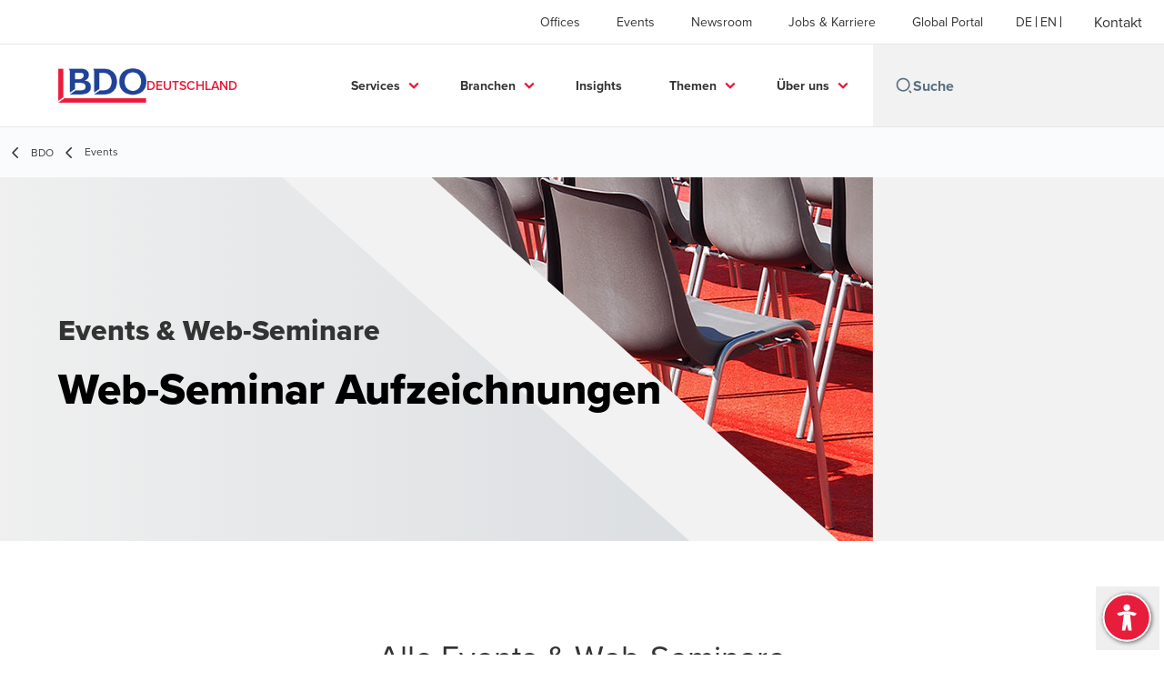

--- FILE ---
content_type: text/html; charset=utf-8
request_url: https://www.bdo.de/de-de/events
body_size: 69126
content:
<!DOCTYPE html>
<html lang="de-DE" dir="ltr" class="scroll-smooth">
<head>
    <meta charset="utf-8" />
    <meta name="viewport" content="width=device-width, initial-scale=1.0" />
    
    <meta name="keywords" content="" />
    <meta name="description" content="Übersicht Events &amp; Web-Seminare der BDO AG Wirtschaftsprüfungsgesellschaft in Deutschland" />
    <link rel="apple-touch-icon" sizes="180x180" href="/apple-touch-icon.png">
<link rel="icon" type="image/png" sizes="32x32" href="/favicon-32x32.png">
<link rel="icon" type="image/png" sizes="16x16" href="/favicon-16x16.png">
<link rel="icon" type="image/png" sizes="48x48" href="/favicon-48x48.png">
<link rel="icon" type="image/svg+xml" href="/favicon.svg" />
<link rel="shortcut icon" href="/favicon.ico" />
<link rel="manifest" href="/site.webmanifest">
<link rel="mask-icon" href="/safari-pinned-tab.svg" color="#5bbad5">
<meta name="msapplication-TileColor" content="#da532c">
<meta name="theme-color" content="#ffffff">
    <title>Events &amp; Web-Seminare bei BDO Deutschland - BDO</title>

    
<script data-cookieconsent="ignore">
    window.dataLayer = window.dataLayer || [];
    function gtag() {
        dataLayer.push(arguments);
    }
    gtag("consent", "default", {
        ad_personalization: "denied",
        ad_storage: "denied",
        ad_user_data: "denied",
        analytics_storage: "denied",
        functionality_storage: "denied",
        personalization_storage: "denied",
        security_storage: "granted",
        wait_for_update: 500,
    });
    gtag("set", "ads_data_redaction", true);
    gtag("set", "url_passthrough", true);
</script>

<!-- Google Tag Manager -->
    <script data-cookieconsent="ignore">
    (function(w,d,s,l,i){w[l]=w[l]||[];w[l].push({'gtm.start':
    new Date().getTime(),event:'gtm.js'});var f=d.getElementsByTagName(s)[0],
    j=d.createElement(s),dl=l!='dataLayer'?'&l='+l:'';j.async=true;j.src=
    'https://www.googletagmanager.com/gtm.js?id='+i+dl;f.parentNode.insertBefore(j,f);
    })(window,document,'script','dataLayer','GTM-KSGSXJ3');</script>
<!-- End Google Tag Manager -->

<script id="Cookiebot" src="https://consent.cookiebot.com/uc.js" data-cbid="64772b71-0181-40fc-b6bb-b77f5c344d52" data-blockingmode="auto" type="text/javascript"></script>
    
    <script data-cookieconsent="ignore">
        function injectWhenCookiebotAcceptedScripts() {
            var rawHtml = null;
            var container = document.getElementById("scriptsAfterCookiebotAccepted");
            container.innerHTML = rawHtml;

            var scripts = container.getElementsByTagName("script");
            for (var i = 0; i < scripts.length; i++)
            {
                eval(scripts[i].innerText);
            }   
        }
    </script>

    
<script id="googleServices" type="text/javascript" data-cookieconsent="ignore">

            function initializeGoogleTags() {
                window.dataLayer = window.dataLayer || [];

                function gtag() {
                    dataLayer.push(arguments);
                }

                gtag("consent", "default", {
                    ad_personalization: "denied",
                    ad_storage: "denied",
                    ad_user_data: "denied",
                    analytics_storage: "denied",
                    functionality_storage: "denied",
                    personalization_storage: "denied",
                    security_storage: "granted",
                    wait_for_update: 500,
                });

                gtag('js', new Date());


                     gtag('config', 'G-S8M9KW26GP', { 'anonymize_ip': true, 'forceSSL': true });

                let script = document.createElement('script');
                script.src = 'https://www.googletagmanager.com/gtag/js?id=G-S8M9KW26GP';
                script.setAttribute("data-cookieconsent", "ignore");
                script.setAttribute("async", "");
                let ga = document.getElementById("googleServices");
                ga.before(script);
            }
        

            (function(w,d,s,l,i){w[l]=w[l]||[];w[l].push({'gtm.start':
            new Date().getTime(),event:'gtm.js'});var f=d.getElementsByTagName(s)[0],
            j=d.createElement(s),dl=l!='dataLayer'?'&l='+l:'';j.async=true;j.src=
            'https://www.googletagmanager.com/gtm.js?id='+i+dl;f.parentNode.insertBefore(j,f);
            })(window,document,'script','dataLayer', 'G-17XDNBYFN5');
        
         function CookiebotCallback_OnAccept() {

                    if (Cookiebot.consent.statistics && Cookiebot.consent.marketing) {
                        initializeGoogleTags();
                    }
                             injectWhenCookiebotAcceptedScripts();
         }
</script>
    
    <link rel="canonical" href="https://www.bdo.de/de-de/events" />

    
        <link rel="alternate" hreflang="en" href="https://www.bdo.de/en-gb/events-en" />
        <link rel="alternate" hreflang="de" href="https://www.bdo.de/de-de/events" />

    
    <meta property="og:title" content="Events &amp; Web-Seminare bei BDO Deutschland">
    <meta property="og:description" content="Events &amp; Web-Seminare der BDO AG Wirtschaftsprüfungsgesellschaft Deutschland im Überblick">
    <meta property="og:url" content="https://www.bdo.de/de-de/events">

<meta property="og:type" content="website">
    

    
<script src="/_content/Kentico.Content.Web.Rcl/Scripts/jquery-3.5.1.js"></script>

<!-- TB2506 added ABF -->
<link rel="stylesheet" href="https://aktion-barrierefrei.org/service/fixstern.css">

<!-- TB230822 adding missing styles from GWT > 7.0.x -->
<style>
  .button {
  font-weight: 700!important;
  border: none!important;
  color: #fff!important;
  display: inline-block!important;
  line-height: .85em!important;
  height: 36px!important;
  padding: 13px 25px!important;
  text-transform: uppercase!important;
  vertical-align: middle!important;
}
  .button.primary {
  background: #e81a3b!important;
  color: #fff!important;
     text-decoration: none!important;
   }
  .button.primary:hover {
  background: #ab0f28!important;
}
  
	#CybotCookiebotDialogBodyLevelButtonLevelOptinAllowallSelection {
		background-color: #515151 !important;
		border: 1px solid #cccccc !important;
	}
    #CybotCookiebotDialogBodyLevelButtonLevelOptinDeclineAll {
       border: 1px solid #cccccc !important;
    }
    #CookieDeclarationChangeConsentChange, #CookieDeclarationChangeConsentWithdraw {
        display: inline-block;
        height: auto;
        margin-top: 20px;
        margin-bottom: 10px;
        vertical-align: middle;
        text-align: center;
        line-height: 1em;
        background: #ed1a3b;
        color: #fff;
        font-weight: 700;
        border: none;
        padding: 13px 25px;
        text-transform: uppercase;
     }
  
  div.footer__subscribe-title {
    visibility: hidden;
    display:none;
    }
  .bio-summary__title {
    display:none;
    }
  li.contacts__list-item > a[href*="tel:"], li.contacts__list-item > a[href*="/vcard"] {
    display:none;
  }
  
  body {
    overflow-x: hidden;
    }

/*TB250703 accordion for mobile view only*/
#accordion-customexp, #accordion-customexp-2, #accordion-customexp-3, #accordion-customexp-4, #accordion-customexp-5, #accordion-customexp-6, #proc-mobile 
{ 
  display:none; 
}
  
@media screen and (max-width: 975px) {
  #accordion-customexp, #accordion-customexp-2, #accordion-customexp-3, #accordion-customexp-4, #accordion-customexp-5, #accordion-customexp-6, #proc-mobile 
  { 
    display:block;
  }
  #proc-desktop, #ceros-desktop 
  {
    display:none;
  }
}
</style>

<meta name="google-site-verification" content="DFORG-pXmFxESndA3TtzKnqeF_Hqhf3SY2fwn34Bahs" />



    <!-- Preconnect -->
<link rel="preconnect" href="https://fonts.googleapis.com" crossorigin="anonymous">
<link rel="preconnect" href="https://use.typekit.net" crossorigin="anonymous">

<!-- Preload Fonts -->
<link rel="preload" href="https://fonts.googleapis.com/css2?family=Material+Symbols+Outlined:opsz,wght,FILL,GRAD@48,400,0,0" as="style" />
<link rel="preload" href="https://fonts.googleapis.com/icon?family=Material+Icons" as="style">
<link rel="preload" href="https://use.typekit.net/yxr5raf.css" as="style">

<!-- Preload Master CSS -->
<link rel="preload" href="/dist/master.css?v=smS2c4gXbIMpVBdvU3ygIPIG8QV_vunk5ofuMsOHQGY" as="style" type="text/css">

<!-- Apply Stylesheets -->
<link rel="stylesheet" href="https://fonts.googleapis.com/css2?family=Material+Symbols+Outlined:opsz,wght,FILL,GRAD@48,400,0,0" />
<link rel="stylesheet" href="https://fonts.googleapis.com/icon?family=Material+Icons" />
<link rel="stylesheet" href="https://use.typekit.net/yxr5raf.css">
<link rel="stylesheet" href="/dist/master.css?v=smS2c4gXbIMpVBdvU3ygIPIG8QV_vunk5ofuMsOHQGY" type="text/css" />

    
    <link href="/_content/Kentico.Content.Web.Rcl/Content/Bundles/Public/systemPageComponents.min.css" rel="stylesheet" />
<link href="/PageBuilder/Public/Sections/section-column.css" rel="stylesheet" />


<script type="text/javascript">!function(T,l,y){var S=T.location,k="script",D="instrumentationKey",C="ingestionendpoint",I="disableExceptionTracking",E="ai.device.",b="toLowerCase",w="crossOrigin",N="POST",e="appInsightsSDK",t=y.name||"appInsights";(y.name||T[e])&&(T[e]=t);var n=T[t]||function(d){var g=!1,f=!1,m={initialize:!0,queue:[],sv:"5",version:2,config:d};function v(e,t){var n={},a="Browser";return n[E+"id"]=a[b](),n[E+"type"]=a,n["ai.operation.name"]=S&&S.pathname||"_unknown_",n["ai.internal.sdkVersion"]="javascript:snippet_"+(m.sv||m.version),{time:function(){var e=new Date;function t(e){var t=""+e;return 1===t.length&&(t="0"+t),t}return e.getUTCFullYear()+"-"+t(1+e.getUTCMonth())+"-"+t(e.getUTCDate())+"T"+t(e.getUTCHours())+":"+t(e.getUTCMinutes())+":"+t(e.getUTCSeconds())+"."+((e.getUTCMilliseconds()/1e3).toFixed(3)+"").slice(2,5)+"Z"}(),iKey:e,name:"Microsoft.ApplicationInsights."+e.replace(/-/g,"")+"."+t,sampleRate:100,tags:n,data:{baseData:{ver:2}}}}var h=d.url||y.src;if(h){function a(e){var t,n,a,i,r,o,s,c,u,p,l;g=!0,m.queue=[],f||(f=!0,t=h,s=function(){var e={},t=d.connectionString;if(t)for(var n=t.split(";"),a=0;a<n.length;a++){var i=n[a].split("=");2===i.length&&(e[i[0][b]()]=i[1])}if(!e[C]){var r=e.endpointsuffix,o=r?e.location:null;e[C]="https://"+(o?o+".":"")+"dc."+(r||"services.visualstudio.com")}return e}(),c=s[D]||d[D]||"",u=s[C],p=u?u+"/v2/track":d.endpointUrl,(l=[]).push((n="SDK LOAD Failure: Failed to load Application Insights SDK script (See stack for details)",a=t,i=p,(o=(r=v(c,"Exception")).data).baseType="ExceptionData",o.baseData.exceptions=[{typeName:"SDKLoadFailed",message:n.replace(/\./g,"-"),hasFullStack:!1,stack:n+"\nSnippet failed to load ["+a+"] -- Telemetry is disabled\nHelp Link: https://go.microsoft.com/fwlink/?linkid=2128109\nHost: "+(S&&S.pathname||"_unknown_")+"\nEndpoint: "+i,parsedStack:[]}],r)),l.push(function(e,t,n,a){var i=v(c,"Message"),r=i.data;r.baseType="MessageData";var o=r.baseData;return o.message='AI (Internal): 99 message:"'+("SDK LOAD Failure: Failed to load Application Insights SDK script (See stack for details) ("+n+")").replace(/\"/g,"")+'"',o.properties={endpoint:a},i}(0,0,t,p)),function(e,t){if(JSON){var n=T.fetch;if(n&&!y.useXhr)n(t,{method:N,body:JSON.stringify(e),mode:"cors"});else if(XMLHttpRequest){var a=new XMLHttpRequest;a.open(N,t),a.setRequestHeader("Content-type","application/json"),a.send(JSON.stringify(e))}}}(l,p))}function i(e,t){f||setTimeout(function(){!t&&m.core||a()},500)}var e=function(){var n=l.createElement(k);n.src=h;var e=y[w];return!e&&""!==e||"undefined"==n[w]||(n[w]=e),n.onload=i,n.onerror=a,n.onreadystatechange=function(e,t){"loaded"!==n.readyState&&"complete"!==n.readyState||i(0,t)},n}();y.ld<0?l.getElementsByTagName("head")[0].appendChild(e):setTimeout(function(){l.getElementsByTagName(k)[0].parentNode.appendChild(e)},y.ld||0)}try{m.cookie=l.cookie}catch(p){}function t(e){for(;e.length;)!function(t){m[t]=function(){var e=arguments;g||m.queue.push(function(){m[t].apply(m,e)})}}(e.pop())}var n="track",r="TrackPage",o="TrackEvent";t([n+"Event",n+"PageView",n+"Exception",n+"Trace",n+"DependencyData",n+"Metric",n+"PageViewPerformance","start"+r,"stop"+r,"start"+o,"stop"+o,"addTelemetryInitializer","setAuthenticatedUserContext","clearAuthenticatedUserContext","flush"]),m.SeverityLevel={Verbose:0,Information:1,Warning:2,Error:3,Critical:4};var s=(d.extensionConfig||{}).ApplicationInsightsAnalytics||{};if(!0!==d[I]&&!0!==s[I]){var c="onerror";t(["_"+c]);var u=T[c];T[c]=function(e,t,n,a,i){var r=u&&u(e,t,n,a,i);return!0!==r&&m["_"+c]({message:e,url:t,lineNumber:n,columnNumber:a,error:i}),r},d.autoExceptionInstrumented=!0}return m}(y.cfg);function a(){y.onInit&&y.onInit(n)}(T[t]=n).queue&&0===n.queue.length?(n.queue.push(a),n.trackPageView({})):a()}(window,document,{
src: "https://js.monitor.azure.com/scripts/b/ai.2.min.js", // The SDK URL Source
crossOrigin: "anonymous", 
cfg: { // Application Insights Configuration
    connectionString: 'InstrumentationKey=7e4d3ed1-4059-404e-bc13-1df6b795f445;IngestionEndpoint=https://westeurope-5.in.applicationinsights.azure.com/;LiveEndpoint=https://westeurope.livediagnostics.monitor.azure.com/'
}});</script></head>
<body data-lang="de-DE">
    <div id="scriptsAfterCookiebotAccepted"></div>
    

    
<div id="react_0HNIV27STT76H"><div data-reactroot=""><div class="header" id="header" data-ktc-search-exclude="true" style="position:relative"><div class="header__main-menu"><ul class="header__main-menu-list"><li class="header__main-menu-item"><a class="header__main-menu-link" href="/de-de/offices">Offices</a></li><li class="header__main-menu-item"><a class="header__main-menu-link" href="/de-de/events">Events</a></li><li class="header__main-menu-item"><a class="header__main-menu-link" href="/de-de/newsroom">Newsroom</a></li><li class="header__main-menu-item"><a class="header__main-menu-link" href="/de-de/jobs-karriere">Jobs &amp; Karriere</a></li><li class="header__main-menu-item"><a class="header__main-menu-link" href="/de-de/kunden-portal">Global Portal</a></li></ul><ul class="header__cultures-list"><li class="header__cultures-item"><a class="header__languages-link" href="/de-de/events" aria-label="German"><span class="hidden lg:flex">de</span><span class="flex normal-case lg:hidden">German</span></a></li><li class="header__cultures-item"><a class="header__languages-link" href="/en-gb/events-en" aria-label="English"><span class="hidden lg:flex">en</span><span class="flex normal-case lg:hidden">English</span></a></li></ul><a role="button" class="btn px-6 py-3 text-base" href="/de-de/kontakt" target="_self" title=""><span class="btn-text"><span class="">Kontakt</span></span></a></div><nav class="header__mega-menu"><a href="/de-de/home-de" class="header__logo"><img src="https://cdn.bdo.global/images/bdo_logo/1.0.0/bdo_logo_color.png" class="header__logo-img" alt="logo"/><div class="header__logo-text"> Deutschland</div></a><div class="header__mega-menu-wrapper"><div class="header__mobile-menu-header"><svg stroke="currentColor" fill="currentColor" stroke-width="0" viewBox="0 0 24 24" class="header__mobile-menu-header-icon" height="1em" width="1em" xmlns="http://www.w3.org/2000/svg"><path d="M11 2C15.968 2 20 6.032 20 11C20 15.968 15.968 20 11 20C6.032 20 2 15.968 2 11C2 6.032 6.032 2 11 2ZM11 18C14.8675 18 18 14.8675 18 11C18 7.1325 14.8675 4 11 4C7.1325 4 4 7.1325 4 11C4 14.8675 7.1325 18 11 18ZM19.4853 18.0711L22.3137 20.8995L20.8995 22.3137L18.0711 19.4853L19.4853 18.0711Z"></path></svg><svg stroke="currentColor" fill="none" stroke-width="0" viewBox="0 0 15 15" class="header__mobile-menu-header-icon" height="1em" width="1em" xmlns="http://www.w3.org/2000/svg"><path fill-rule="evenodd" clip-rule="evenodd" d="M1.5 3C1.22386 3 1 3.22386 1 3.5C1 3.77614 1.22386 4 1.5 4H13.5C13.7761 4 14 3.77614 14 3.5C14 3.22386 13.7761 3 13.5 3H1.5ZM1 7.5C1 7.22386 1.22386 7 1.5 7H13.5C13.7761 7 14 7.22386 14 7.5C14 7.77614 13.7761 8 13.5 8H1.5C1.22386 8 1 7.77614 1 7.5ZM1 11.5C1 11.2239 1.22386 11 1.5 11H13.5C13.7761 11 14 11.2239 14 11.5C14 11.7761 13.7761 12 13.5 12H1.5C1.22386 12 1 11.7761 1 11.5Z" fill="currentColor"></path></svg></div><div class="header__mega-menu-desktop"><ul class="header__mega-menu-list"></ul><div class="header__search relative"><div class="pl-2"><a class="pointer-events-none" href="/" aria-label="Search icon"><svg stroke="currentColor" fill="currentColor" stroke-width="0" viewBox="0 0 24 24" class="header__search-icon" height="1em" width="1em" xmlns="http://www.w3.org/2000/svg"><path d="M11 2C15.968 2 20 6.032 20 11C20 15.968 15.968 20 11 20C6.032 20 2 15.968 2 11C2 6.032 6.032 2 11 2ZM11 18C14.8675 18 18 14.8675 18 11C18 7.1325 14.8675 4 11 4C7.1325 4 4 7.1325 4 11C4 14.8675 7.1325 18 11 18ZM19.4853 18.0711L22.3137 20.8995L20.8995 22.3137L18.0711 19.4853L19.4853 18.0711Z"></path></svg></a></div><input type="text" name="Suche" title="Suche" placeholder="Suche" class="header__search-input" value="" autoComplete="off"/></div></div></div></nav></div></div></div>
    
<div id="react_0HNIV27STT76I"><div class="breadcrumbs" data-reactroot=""><ul class="breadcrumbs__list"><li class="breadcrumbs__list-item"><div class="px-2"><svg stroke="currentColor" fill="none" stroke-width="2" viewBox="0 0 24 24" aria-hidden="true" class="breadcrumbs__item-icon" height="18" width="18" xmlns="http://www.w3.org/2000/svg"><path stroke-linecap="round" stroke-linejoin="round" d="M15 19l-7-7 7-7"></path></svg></div><div class="pt-[1px]"><a href="/de-de/home-de" target="" title="" class="animated-link inline text-lighter-black hover:text-lighter-black"><span class="hover-underline">BDO</span></a></div></li><li class="breadcrumbs__list-item"><div class="px-2 hidden lg:flex"><svg stroke="currentColor" fill="none" stroke-width="2" viewBox="0 0 24 24" aria-hidden="true" class="breadcrumbs__item-icon" height="18" width="18" xmlns="http://www.w3.org/2000/svg"><path stroke-linecap="round" stroke-linejoin="round" d="M15 19l-7-7 7-7"></path></svg></div><div class="breadcrumbs__last-list-item-container"><span class="breadcrumbs__last-list-item">Events</span></div></li></ul></div></div>
    


<div id="react_0HNIV27STT76F"><div class="relative" data-reactroot=""><header class="hero-widget hero-widget--hero hero-widget--partial"><div class="hero-widget__gradient-bg hero-widget__gradient-bg--partial"></div><div class="hero-widget__left-section"><div class="hero-widget__left-section-white-angle-bg"></div><h1 class="hero-widget__left-section-title">Events & Web-Seminare</h1><div class="hero-widget__left-section-button"><a role="button" class="btn whitespace-nowrap" href="/de-de/microsites/unsere-web-seminare/unsere-web-seminare" target="_self" title=""><span class="btn-text"><span class="">Web-Seminar Aufzeichnungen</span></span></a></div></div><div class="hero-widget__right-section hero-widget__right-section--partial"><img class="hero-widget__right-section-img hidden md:block" src="/getmedia/e0610f0d-7fbf-4c48-bdb0-5da0986483d1/events.jpg" fetchPriority="high" style="object-fit:cover;object-position:top right" alt="Events"/><img class="hero-widget__right-section-img md:hidden" src="/getattachment/d5b26f3a-6902-4b2e-adf2-368ee2d109a4/HeroBackgroundImage_Mobile.jpg?ext=.jpg" fetchPriority="high" style="object-fit:cover;object-position:top right" alt="Events"/></div></header></div></div>



<div id="react_0HNIV27STT76G"><section class="events-webinars events-grid" data-reactroot=""><div class="mb-10"><h1 class="events-grid__title invisible">Alle Events &amp; Web-Seminare</h1></div><div class="events-grid__wrapper"><div class="filter-container events-grid__filter-by"><span class="filter-container__label">Filter</span></div><div class="events-grid__cards"><div class="events-webinars-card-skeleton animate-pulse"><div class="events-webinars-card-skeleton__date animate-pulse"></div><div class="events-webinars-card-skeleton__details"><div class="events-webinars-card-skeleton__details-item w-6/12 animate-pulse"></div><div class="events-webinars-card-skeleton__details-item w-6/12 animate-pulse"></div><div class="events-webinars-card-skeleton__details-item mt-8 h-10 w-8/12 animate-pulse"></div><div class="events-webinars-card-skeleton__details-item h-28 animate-pulse"></div><div class="events-webinars-card-skeleton__details-item mt-10 h-6 w-6/12 animate-pulse"></div></div></div><div class="events-webinars-card-skeleton animate-pulse"><div class="events-webinars-card-skeleton__date animate-pulse"></div><div class="events-webinars-card-skeleton__details"><div class="events-webinars-card-skeleton__details-item w-6/12 animate-pulse"></div><div class="events-webinars-card-skeleton__details-item w-6/12 animate-pulse"></div><div class="events-webinars-card-skeleton__details-item mt-8 h-10 w-8/12 animate-pulse"></div><div class="events-webinars-card-skeleton__details-item h-28 animate-pulse"></div><div class="events-webinars-card-skeleton__details-item mt-10 h-6 w-6/12 animate-pulse"></div></div></div><div class="events-webinars-card-skeleton animate-pulse"><div class="events-webinars-card-skeleton__date animate-pulse"></div><div class="events-webinars-card-skeleton__details"><div class="events-webinars-card-skeleton__details-item w-6/12 animate-pulse"></div><div class="events-webinars-card-skeleton__details-item w-6/12 animate-pulse"></div><div class="events-webinars-card-skeleton__details-item mt-8 h-10 w-8/12 animate-pulse"></div><div class="events-webinars-card-skeleton__details-item h-28 animate-pulse"></div><div class="events-webinars-card-skeleton__details-item mt-10 h-6 w-6/12 animate-pulse"></div></div></div><div class="events-webinars-card-skeleton animate-pulse"><div class="events-webinars-card-skeleton__date animate-pulse"></div><div class="events-webinars-card-skeleton__details"><div class="events-webinars-card-skeleton__details-item w-6/12 animate-pulse"></div><div class="events-webinars-card-skeleton__details-item w-6/12 animate-pulse"></div><div class="events-webinars-card-skeleton__details-item mt-8 h-10 w-8/12 animate-pulse"></div><div class="events-webinars-card-skeleton__details-item h-28 animate-pulse"></div><div class="events-webinars-card-skeleton__details-item mt-10 h-6 w-6/12 animate-pulse"></div></div></div><div class="events-webinars-card-skeleton animate-pulse"><div class="events-webinars-card-skeleton__date animate-pulse"></div><div class="events-webinars-card-skeleton__details"><div class="events-webinars-card-skeleton__details-item w-6/12 animate-pulse"></div><div class="events-webinars-card-skeleton__details-item w-6/12 animate-pulse"></div><div class="events-webinars-card-skeleton__details-item mt-8 h-10 w-8/12 animate-pulse"></div><div class="events-webinars-card-skeleton__details-item h-28 animate-pulse"></div><div class="events-webinars-card-skeleton__details-item mt-10 h-6 w-6/12 animate-pulse"></div></div></div><div class="events-webinars-card-skeleton animate-pulse"><div class="events-webinars-card-skeleton__date animate-pulse"></div><div class="events-webinars-card-skeleton__details"><div class="events-webinars-card-skeleton__details-item w-6/12 animate-pulse"></div><div class="events-webinars-card-skeleton__details-item w-6/12 animate-pulse"></div><div class="events-webinars-card-skeleton__details-item mt-8 h-10 w-8/12 animate-pulse"></div><div class="events-webinars-card-skeleton__details-item h-28 animate-pulse"></div><div class="events-webinars-card-skeleton__details-item mt-10 h-6 w-6/12 animate-pulse"></div></div></div><div class="events-webinars-card-skeleton animate-pulse"><div class="events-webinars-card-skeleton__date animate-pulse"></div><div class="events-webinars-card-skeleton__details"><div class="events-webinars-card-skeleton__details-item w-6/12 animate-pulse"></div><div class="events-webinars-card-skeleton__details-item w-6/12 animate-pulse"></div><div class="events-webinars-card-skeleton__details-item mt-8 h-10 w-8/12 animate-pulse"></div><div class="events-webinars-card-skeleton__details-item h-28 animate-pulse"></div><div class="events-webinars-card-skeleton__details-item mt-10 h-6 w-6/12 animate-pulse"></div></div></div><div class="events-webinars-card-skeleton animate-pulse"><div class="events-webinars-card-skeleton__date animate-pulse"></div><div class="events-webinars-card-skeleton__details"><div class="events-webinars-card-skeleton__details-item w-6/12 animate-pulse"></div><div class="events-webinars-card-skeleton__details-item w-6/12 animate-pulse"></div><div class="events-webinars-card-skeleton__details-item mt-8 h-10 w-8/12 animate-pulse"></div><div class="events-webinars-card-skeleton__details-item h-28 animate-pulse"></div><div class="events-webinars-card-skeleton__details-item mt-10 h-6 w-6/12 animate-pulse"></div></div></div></div><div class="events-grid__advanced-search opacity-0"></div></div></section></div>



<script src="/_content/Kentico.Content.Web.Rcl/Scripts/jquery-3.5.1.js"></script>
<script src="/_content/Kentico.Content.Web.Rcl/Scripts/jquery.unobtrusive-ajax.js"></script>
<script type="text/javascript">
window.kentico = window.kentico || {};
window.kentico.builder = {}; 
window.kentico.builder.useJQuery = true;</script><script src="/_content/Kentico.Content.Web.Rcl/Content/Bundles/Public/systemFormComponents.min.js"></script>


    <div id="react_0HNIV27STT76J"></div>
    
<div id="react_0HNIV27STT76K" class="footer__wrapper"><footer class="footer" data-ktc-search-exclude="true" data-reactroot=""><div class="footer__container container"><div class="footer__left-container"><ul class="footer__menu"><li class="footer__menu-item"><div class=""><a href="/de-de/kontakt" target="" title="" class="animated-link inline text-white hover:text-white"><span class="hover-underline">Kontakt</span></a></div></li><li class="footer__menu-item"><div class=""><a href="/de-de/offices" target="" title="" class="animated-link inline text-white hover:text-white"><span class="hover-underline">Offices</span></a></div></li><li class="footer__menu-item"><div class=""><a href="/de-de/impressum" target="" title="" class="animated-link inline text-white hover:text-white"><span class="hover-underline">Impressum</span></a></div></li><li class="footer__menu-item"><div class=""><a href="/de-de/sitemap" target="" title="" class="animated-link inline text-white hover:text-white"><span class="hover-underline">Sitemap</span></a></div></li><li class="footer__menu-item"><div class=""><a href="/de-de/ueber-bdo/das-hinweisgebersystem-bei-bdo" target="_blank" title="Unser Hinweisgebersystem (Opens in a new window/tab)" class="animated-link inline text-white hover:text-white"><span class="hover-underline">Unser Hinweisgebersystem</span><span class="sr-only">Opens in a new window/tab</span></a></div><div class="footer__menu-icon"><svg stroke="currentColor" fill="currentColor" stroke-width="0" viewBox="0 0 24 24" height="1em" width="1em" xmlns="http://www.w3.org/2000/svg"><path fill="none" d="M0 0h24v24H0V0z"></path><path d="M19 19H5V5h7V3H5a2 2 0 00-2 2v14a2 2 0 002 2h14c1.1 0 2-.9 2-2v-7h-2v7zM14 3v2h3.59l-9.83 9.83 1.41 1.41L19 6.41V10h2V3h-7z"></path></svg></div></li><li class="footer__menu-item"><div class=""><a href="/de-de/cookie-setting" target="" title="" class="animated-link inline text-white hover:text-white"><span class="hover-underline">Cookie Setting</span></a></div></li><li class="footer__menu-item"><div class=""><a href="/de-de/datenschutzerklarung" target="" title="" class="animated-link inline text-white hover:text-white"><span class="hover-underline">Datenschutzerklärung</span></a></div></li><li class="footer__menu-item"><div class=""><a href="/de-de/rechtliche-hinweise" target="" title="" class="animated-link inline text-white hover:text-white"><span class="hover-underline">Rechtliche Hinweise</span></a></div></li><li class="footer__menu-item"><div class=""><a href="/de-de/auftragsbedingungen" target="" title="" class="animated-link inline text-white hover:text-white"><span class="hover-underline">Auftragsbedingungen</span></a></div></li><li class="footer__menu-item"><div class=""><a href="/de-de/bcrs" target="" title="" class="animated-link inline text-white hover:text-white"><span class="hover-underline">BCRS</span></a></div></li></ul></div><div class="footer__right-container"><div class="footer__social-icons"><ul class="footer__social-menu"><li class="footer__social-item"><a class="footer__social-link" href="https://www.linkedin.com/company/bdo-germany" target="_blank" title="LinkedIn (Opens in a new window/tab)" aria-label="LinkedIn"><svg width="48" height="48" viewBox="0 0 48 48" fill="none" xmlns="http://www.w3.org/2000/svg"><path fill-rule="evenodd" clip-rule="evenodd" d="M4 24C4 12.9543 12.9543 4 24 4C35.0457 4 44 12.9543 44 24C44 35.0457 35.0457 44 24 44C12.9543 44 4 35.0457 4 24Z" fill="#404040"></path><path fill-rule="evenodd" clip-rule="evenodd" d="M18.134 20.5649H13.6016V34.183H18.134V20.5649Z" fill="#E7E7E7"></path><path fill-rule="evenodd" clip-rule="evenodd" d="M18.432 16.3522C18.4026 15.017 17.4477 14 15.8972 14C14.3467 14 13.333 15.017 13.333 16.3522C13.333 17.6598 14.3167 18.7061 15.8384 18.7061H15.8673C17.4477 18.7061 18.432 17.6598 18.432 16.3522Z" fill="#E7E7E7"></path><path fill-rule="evenodd" clip-rule="evenodd" d="M34.4795 26.3748C34.4795 22.1919 32.2435 20.2451 29.2609 20.2451C26.8545 20.2451 25.7771 21.5669 25.1756 22.4941V20.5653H20.6426C20.7023 21.8431 20.6426 34.1833 20.6426 34.1833H25.1756V26.5779C25.1756 26.1709 25.205 25.7649 25.3248 25.4735C25.6524 24.6604 26.3982 23.8185 27.6504 23.8185C29.2912 23.8185 29.947 25.0673 29.947 26.8973V34.183H34.4793L34.4795 26.3748Z" fill="#E7E7E7"></path></svg><span class="sr-only">Opens in a new window/tab</span></a></li><li class="footer__social-item"><a class="footer__social-link" href="https://www.facebook.com/BDODeutschland.Karriere" target="_blank" title="Facebook (Opens in a new window/tab)" aria-label="Facebook"><svg width="48" height="48" viewBox="0 0 48 48" fill="none" xmlns="http://www.w3.org/2000/svg"><path fill-rule="evenodd" clip-rule="evenodd" d="M4 24C4 12.9543 12.9543 4 24 4C35.0457 4 44 12.9543 44 24C44 35.0457 35.0457 44 24 44C12.9543 44 4 35.0457 4 24Z" fill="#404040"></path><path fill-rule="evenodd" clip-rule="evenodd" d="M25.4183 35.0928V24.2118H28.4219L28.82 20.4621H25.4183L25.4234 18.5853C25.4234 17.6074 25.5163 17.0833 26.921 17.0833H28.7987V13.3333H25.7946C22.1863 13.3333 20.9162 15.1522 20.9162 18.2112V20.4625H18.667V24.2122H20.9162V35.0928H25.4183Z" fill="#E7E7E7"></path></svg><span class="sr-only">Opens in a new window/tab</span></a></li><li class="footer__social-item"><a class="footer__social-link" href="https://www.youtube.com/user/BDODeutschland" target="_blank" title="YouTube (Opens in a new window/tab)" aria-label="YouTube"><svg width="48" height="48" viewBox="0 0 48 48" fill="none" xmlns="http://www.w3.org/2000/svg"><path fill-rule="evenodd" clip-rule="evenodd" d="M4 24C4 12.9543 12.9543 4 24 4C35.0457 4 44 12.9543 44 24C44 35.0457 35.0457 44 24 44C12.9543 44 4 35.0457 4 24Z" fill="#404040"></path><path fill-rule="evenodd" clip-rule="evenodd" d="M35.1999 19.4514C35.1999 19.4514 34.9763 17.8839 34.2913 17.1936C33.422 16.2872 32.4477 16.2829 32.0013 16.2303C28.8027 16 24.0049 16 24.0049 16H23.9949C23.9949 16 19.197 16 15.9984 16.2303C15.5513 16.2829 14.5777 16.2872 13.7077 17.1936C13.0227 17.8839 12.7999 19.4514 12.7999 19.4514C12.7999 19.4514 12.5713 21.2926 12.5713 23.1331V24.8591C12.5713 26.7003 12.7999 28.5408 12.7999 28.5408C12.7999 28.5408 13.0227 30.1083 13.7077 30.7986C14.5777 31.705 15.7199 31.6765 16.2284 31.7711C18.057 31.946 23.9999 32 23.9999 32C23.9999 32 28.8027 31.9929 32.0013 31.7626C32.4477 31.7092 33.422 31.705 34.2913 30.7986C34.9763 30.1083 35.1999 28.5408 35.1999 28.5408C35.1999 28.5408 35.4284 26.7003 35.4284 24.8591V23.1331C35.4284 21.2926 35.1999 19.4514 35.1999 19.4514Z" fill="#E7E7E7"></path><path fill-rule="evenodd" clip-rule="evenodd" d="M21.7147 27.4287L21.7139 20.5715L28.571 24.0119L21.7147 27.4287Z" fill="#404040"></path></svg><span class="sr-only">Opens in a new window/tab</span></a></li></ul></div><div class="footer__copyright">BDO AG Wirtschaftsprüfungsgesellschaft, eine Aktiengesellschaft deutschen Rechts, ist Mitglied von BDO International Limited, einer britischen Gesellschaft mit beschränkter Nachschusspflicht, und gehört zum internationalen BDO Netzwerk voneinander unabhängiger Mitgliedsfirmen. BDO ist der Markenname für das BDO Netzwerk und für jede der BDO Mitgliedsfirmen.​ © 2026</div></div></div></footer></div>

    
    <script src="/dist/vendor.bundle.js?v=8FnlmZ0k6viykDa8OmolrbVJp1r5MegylyQ01zyXE9M" data-cookieconsent="ignore"></script>
    <script src="/dist/master.bundle.js?v=zdwWfHysjkJbyxO-VTGtCz1-xREwOuJfVj-35qUEJTQ" data-cookieconsent="ignore"></script>
    <script>ReactDOM.hydrate(React.createElement(HeroWidget, {"data":{"layout":"hero","title":"Events \u0026 Web-Seminare","description":"","backgroundImage":"/getmedia/e0610f0d-7fbf-4c48-bdb0-5da0986483d1/events.jpg","backgroundImageAltText":"Events","mobileBackgroundImage":"/getattachment/d5b26f3a-6902-4b2e-adf2-368ee2d109a4/HeroBackgroundImage_Mobile.jpg?ext=.jpg","mobileBackgroundImageAltText":"Events","ctaButtonType":"primary","ctaButtonText":"Web-Seminar Aufzeichnungen","ctaButtonUrl":"/de-de/microsites/unsere-web-seminare/unsere-web-seminare","widgetID":null}}), document.getElementById("react_0HNIV27STT76F"));
ReactDOM.hydrate(React.createElement(EventsCardsGrid, {"title":"Alle Events \u0026 Web-Seminare","description":"","filters":[{"title":"BDO.LiveSite.Filters.EventType","name":"eventType","options":[{"value":"ExterneOnlineVeranstaltung","label":"Externe Online Veranstaltung"},{"value":"ExterneVeranstaltung","label":"Externe Veranstaltung"},{"value":"Messe_Kongress","label":"Messe \u0026 Kongress"},{"value":"BDOVeranstaltung","label":"Präsenzveranstaltung"},{"value":"Webinar.Germany.de-DE","label":"Web-Seminar"}],"type":"select","defaultValue":null}],"filteringTooltipEnabled":false,"apiEndpointName":null,"pageSize":20,"advancedSearchPrelinkText":"","advancedSearchLinkText":"","advancedSearchLink":null}), document.getElementById("react_0HNIV27STT76G"));
ReactDOM.hydrate(React.createElement(Header, {"headerDetails":{"menuItems":[{"title":"Offices","url":"/de-de/offices"},{"title":"Events","url":"/de-de/events"},{"title":"Newsroom","url":"/de-de/newsroom"},{"title":"Jobs \u0026 Karriere","url":"/de-de/jobs-karriere"},{"title":"Global Portal","url":"/de-de/kunden-portal"}],"cultures":[{"name":"German","shortName":"de","url":"/de-de/events"},{"name":"English","shortName":"en","url":"/en-gb/events-en"}],"contact":{"title":"Kontakt","url":"/de-de/kontakt"},"siteName":" Deutschland","logoURL":"/de-de/home-de","logoImageURL":"https://cdn.bdo.global/images/bdo_logo/1.0.0/bdo_logo_color.png","searchPageURL":"/de-de/search","megaMenuItems":[{"featured":[{"description":"Am 16. Dezember 2025 hat das EU-Parlament den Änderungen der CSRD und der CSDDD (EU-Lieferkettengesetz) zugestimmt. Damit sind die Trilogverhandlungen abgeschlossen. ","imageURL":"/getmedia/bd5c5313-2b14-48c5-abef-eec8c18fd5ce/Omnibus-Update-Kentico-200x200.jpg?width=200\u0026height=200\u0026ext=.jpg","imageAltText":"Omnibus-Update: EU billigt Änderungen der CSRD- und CSDDD-Richtlinien","title":"Omnibus-Update: EU billigt Änderungen der CSRD- und CSDDD-Richtlinien","url":"https://www.bdo.de/de-de/insights/aktuelles/assurance/omnibus-update-eu-billigt-aenderungen-der-csrd-und-csddd-richtlinien"},{"description":"Die Einführung von künstlicher Intelligenz (KI) bietet viele Chancen, stellt Unternehmen aber auch vor zahlreiche Herausforderungen.","imageURL":"/getmedia/0c2b4539-7f8f-42d8-a2d6-3e9bcdd12dce/7-goldene-Regeln-fuer-die-Implementierung-von-KI-200x200.jpg?width=200\u0026height=200\u0026ext=.jpg","imageAltText":"7 goldene Regeln für die Implementierung von KI","title":"7 goldene Regeln für die Implementierung von KI","url":"https://www.bdo.de/de-de/insights/bdo-foresight/7-goldene-regeln-fuer-die-implementierung-von-ki"},{"description":"Die Einführung der NIS-2-Richtlinie markiert einen Wendepunkt in der europäischen Cybersicherheitsregulierung.","imageURL":"/getmedia/73d95dab-508e-43f5-87b9-46060177d237/NIS-2-gilt-Kentico-200x200.jpg?width=200\u0026height=200\u0026ext=.jpg","imageAltText":"NIS-2 gilt: Von der Betroffenheitsanalyse zur wirksamen Compliance – Handeln Sie jetzt!","title":"NIS-2 gilt: Von der Betroffenheitsanalyse zur wirksamen Compliance – Handeln Sie jetzt!","url":"https://www.bdo.de/de-de/insights/aktuelles/assurance/nis-2-gilt-von-der-betroffenheitsanalyse-zur-wirksamen-compliance-handeln-sie-jetzt"}],"children":[{"description":"Unsere Wirtschaftsprüfer bieten neben der gesetzlichen und freiwilligen Abschlussprüfung ein breitgefächertes Angebot spezieller, auf Ihre Anforderungen zugeschnittener Bestätigungs- und Prüfungsleist","children":[{"title":"Abschlussprüfungen","url":"/de-de/services/audit-assurance/abschlusspruefungen"},{"title":"Accounting \u0026 Reporting Advisory Group","url":"/de-de/services/audit-assurance/national-office-accounting-reporting"},{"title":"Audit of the Future","url":"/de-de/services/audit-assurance/audit-of-the-future"},{"title":"Betriebliche Altersversorgung Versicherungsmathematik","url":"/de-de/services/audit-assurance/betriebliche-altersversorgung-versicherungsmathematik"},{"title":"Erstellungsleistungen","url":"/de-de/services/audit-assurance/erstellungsleistungen"},{"title":"Forensic, Risk \u0026 Compliance","url":"/de-de/services/audit-assurance/forensic-risk-compliance"},{"title":"IT \u0026 Controls Assurance","url":"/de-de/services/audit-assurance/it-controls-assurance"},{"title":"Sustainability Services","url":"/de-de/services/audit-assurance/sustainability-services"},{"title":"Weitere Prüfungs- \u0026 Bestätigungsleistungen","url":"/de-de/services/audit-assurance/weitere-prufungs-bestatigungsleistungen"}],"title":"Audit \u0026 Assurance","url":"/de-de/services/audit-assurance"},{"description":"BDO deckt den kompletten Bereich der Steuerberatung und wirtschaftsrechtlichen Beratungsleistungen ab, ein Schwerpunkt liegt dabei auf der gestaltenden Beratung \u0026ndash; mit dem klaren Ziel, die Steuer","children":[{"title":"BDO Legal","url":"/de-de/services/tax-legal/bdo-legal"},{"title":"Familienunternehmen \u0026 Private Vermögen","url":"/de-de/services/tax-legal/familienunternehmen-private-vermoegen"},{"title":"Beratung zu Fördermitteln und Forschungszulage","url":"/de-de/services/tax-legal/foerdermittelberatung"},{"title":"Gesundheitswesen \u0026 Sozialwirtschaft","url":"https://www.bdo.de/de-de/branchen/gesundheitswirtschaft"},{"title":"Global Employer Services","url":"/de-de/services/tax-legal/global-employer-services"},{"title":"Internationales Steuerrecht \u0026 Verrechnungspreise","url":"/de-de/services/tax-legal/internationales-steuerrecht-verrechnungspreise"},{"title":"Laufende Steuerberatung","url":"/de-de/services/tax-legal/laufende-steuerberatung"},{"title":"Litigation, Arbitration \u0026 Dispute Advisory","url":"/de-de/services/im-fokus/litigation-dispute-advisory"},{"title":"Öffentliche Unternehmen","url":"/de-de/services/tax-legal/offentliche-unternehmen"},{"title":"Selbstanzeigen","url":"/de-de/services/tax-legal/selbstanzeigen"},{"title":"Tax Compliance \u0026 Risk Management","url":"/de-de/services/tax-legal/tax-compliance"},{"title":"Tax Technology \u0026 Finance Transformation","url":"/de-de/services/tax-legal/tax-technology-finance-transformation"},{"title":"Transaction Tax","url":"/de-de/services/tax-legal/transaction-tax"},{"title":"Umsatzsteuer VAT","url":"/de-de/services/tax-legal/umsatzsteuer-vat"},{"title":"Umwandlungs- \u0026 Gestaltungsberatung","url":"/de-de/services/tax-legal/umwandlung-rechtsformwechsel-umwandlungsrecht"},{"title":"Vermögens- \u0026 Unternehmensnachfolge","url":"/de-de/services/tax-legal/vermoegensnachfolge-unternehmensnachfolge-nachfolgeregelung"},{"title":"Zölle, Verbrauchsteuern \u0026 Außenwirtschaftsrecht","url":"/de-de/services/tax-legal/zoelle-verbrauchsteuern-aussenwirtschaftsrecht"}],"title":"Tax \u0026 Legal","url":"/de-de/services/tax-legal"},{"description":"Unsere Advisory Experten stehen Ihnen bundesweit zur Verfügung. Wir beraten Sie umfassend in den Bereichen \u0026bdquo;Öffentlicher Sektor\u0026ldquo;, \u0026quot;Gesundheitswirtschaft\u0026ldquo;, \u0026bdquo;Corporate Finan","children":[{"title":"Beratung Öffentlicher Sektor","url":"/de-de/services/advisory/beratung-offentlicher-sektor"},{"title":"Deal Advisory","url":"/de-de/services/advisory/corporate-finance"},{"title":"Cyber Security","url":"/de-de/services/advisory/cyber-security"},{"title":"Digital Services","url":"/de-de/services/advisory/digital-services"},{"title":"Financial Services","url":"/de-de/services/advisory/financial-services"},{"title":"Gesundheitswirtschaft","url":"https://www.bdo.de/de-de/branchen/gesundheitswirtschaft"},{"title":"IT \u0026 Performance Advisory","url":"/de-de/services/advisory/ipa-services"},{"title":"Management Advisory","url":"/de-de/services/advisory/management-advisory"},{"title":"Technik- und Umweltconsulting","url":"/de-de/services/advisory/bdo-technik-umweltconsulting"}],"title":"Advisory ","url":"/de-de/services/advisory"},{"description":"Der Aufbau leistungsfähiger Strukturen und Prozesse ist ein wichtiger Faktor für den Unternehmenserfolg.\r\n","children":[{"title":"Digitalisierung in der Personalverwaltung","url":"/de-de/services/business-services-outsourcing-(bso)/business-services-outsourcing-(bso)/digitalisierung-in-der-personalverwaltung-de"},{"title":"Personalabrechnung \u0026 Personalverwaltung ","url":"/de-de/services/business-services-outsourcing-(bso)/business-services-outsourcing-(bso)/personalabrechnung-und-personalverwaltung"},{"title":"Rechnungswesen \u0026 Finanzbuchhaltung","url":"/de-de/services/business-services-outsourcing-(bso)/business-services-outsourcing-(bso)/rechnungswesen-und-finanzbuchhaltung"},{"title":"Digitales Personalkostencontrolling","url":"/de-de/services/business-services-outsourcing-(bso)/business-services-outsourcing-(bso)/digitales-digitales-personalkostencontrolling"}],"title":"Business Services Outsourcing (BSO) ","url":"/de-de/services/business-services-outsourcing-(bso)"}],"title":"Services","url":"/de-de/services"},{"featured":[{"description":"In Q3-2025, a total of 130 transactions in the automotive sector have been observed, which is an increase both from Q2-2025 (111 transactions) and Q3-2024 (114 transactions).","imageURL":"/getmedia/adefa6b3-32c5-44f9-a782-0e5fe252ff94/Automotive-Featured-200x200_1.jpg?width=200\u0026height=200\u0026ext=.jpg","imageAltText":"Automotive Sector Q3-2025","title":"Automotive Sector Q3-2025","url":"https://www.bdo.de/de-de/insights/m-a/automotive-sector/automotive-sector-q3-2025"},{"description":"Die Einführung von künstlicher Intelligenz (KI) bietet viele Chancen, stellt Unternehmen aber auch vor zahlreiche Herausforderungen.","imageURL":"/getmedia/0c2b4539-7f8f-42d8-a2d6-3e9bcdd12dce/7-goldene-Regeln-fuer-die-Implementierung-von-KI-200x200.jpg?width=200\u0026height=200\u0026ext=.jpg","imageAltText":"7 goldene Regeln für die Implementierung von KI","title":"7 goldene Regeln für die Implementierung von KI","url":"https://www.bdo.de/de-de/insights/bdo-foresight/7-goldene-regeln-fuer-die-implementierung-von-ki"},{"description":"Der Digital Operational Resilience Act (DORA) ist seit Januar 2025 in Kraft und zielt darauf ab, die digitale Widerstandsfähigkeit im EU-Finanzsektor zu stärken.","imageURL":"/getmedia/027e2e4e-b955-4fd9-ad7f-8f3b22a94d28/DORA-ESAs-benennen-19-kritische-IKT-Drittdienstleister-Kentico-200x200.jpg?width=200\u0026height=200\u0026ext=.jpg","imageAltText":"DORA - ESAs benennen 19 kritische IKT-Drittdienstleister","title":"DORA - ESAs benennen 19 kritische IKT-Drittdienstleister","url":"https://www.bdo.de/de-de/insights/dora/dora-esas-benennen-19-kritische-ikt-drittdienstleister"}],"children":[{"description":"Die Automobilindustrie in Deutschland ist mit über 400 Mrd. EUR die umsatzstärkste Branche und das Rückgrat der gesamten deutschen Wirtschaft. Doch trotz dieser Stärke mit unverändert globaler Strahlk","children":[{"title":"Automotive Accounting and Tax","url":"/de-de/branchen/automotive/automotive-accounting-and-tax"},{"title":"E-Mobility","url":"/de-de/branchen/automotive/e-mobility"},{"title":"M\u0026A Update","url":"/de-de/branchen/automotive/m-a-update"},{"title":"Neue Mobilitätsdienstleistungen","url":"/de-de/branchen/automotive/neue-mobilitatsdienstleistungen"}],"title":"Automotive","url":"/de-de/branchen/automotive"},{"description":"BDO Emerging Entities besteht aus einem Team von Kolleg*innen aus unterschiedlichen Fachbereichen, welches die Leidenschaft für die Beratung junger Unternehmen mit innovativen Geschäftsmodellen eint.\r","children":[{"title":"Seed","url":"/de-de/branchen/emerging-entities/seed"},{"title":"Early Stage","url":"/de-de/branchen/emerging-entities/early-stage"},{"title":"Growth","url":"/de-de/branchen/emerging-entities/growth"},{"title":"Investoren Support","url":"/de-de/branchen/emerging-entities/investoren-support"},{"title":"NextGen Economy","url":"/de-de/branchen/emerging-entities/nextgen-economy"}],"title":"Emerging Entities","url":"/de-de/branchen/emerging-entities"},{"description":"Marktliberalisierung und Rekommunalisierung, hoher Kostendruck und ambitionierte klimapolitische Ziele sind nur einige der Treiber eines tiefgreifenden Wandels der gesamten Energiewirtschaft.\r\n","children":[],"title":"Energiewirtschaft","url":"/de-de/branchen/energiewirtschaft"},{"description":"Banken sind mit immer schnellerem Wandel und stetig wachsenden regulatorischen, rechtlichen und bilanzrechtlichen Anforderungen konfrontiert.\r\n","children":[{"title":"Advisory","url":"/de-de/branchen/financial-services-banking/advisory"},{"title":"Audit \u0026 Accounting","url":"https://www.bdo.de/de-de/branchen/financial-services/audit-accounting"},{"title":"Audit \u0026 Assurance","url":"/de-de/branchen/financial-services-banking/audit-assurance"},{"title":"Fintech \u0026 Digitale Transformation","url":"/de-de/branchen/financial-services-banking/fintech-digitale-transformation"},{"title":"Out-/Co-Sourcing Audit ","url":"/de-de/branchen/financial-services-banking/out-co-sourcing-audit"},{"title":"Risk \u0026 Compliance","url":"/de-de/branchen/financial-services-banking/risk-compliance"},{"title":"Tax \u0026 Legal","url":"/de-de/branchen/financial-services-banking/tax-legal"}],"title":"Financial Services Banking","url":"/de-de/branchen/financial-services"},{"description":"","children":[{"title":"Actuarial Services","url":"/de-de/branchen/wirtschaftspruefung-und-unternehmensberatung-fuer-versicherungen/actuarial-services"},{"title":"CMS / GDV-Verhaltenskodex","url":"/de-de/branchen/wirtschaftspruefung-und-unternehmensberatung-fuer-versicherungen/cms-gdv-verhaltenskodex"},{"title":"Finanzanlagenvermittler / Vertriebe — § 34f GewO / § 24 FinVermV","url":"/de-de/branchen/wirtschaftspruefung-und-unternehmensberatung-fuer-versicherungen/finanzanlagenvermittler-vertriebe-34f-gewo-24-finvermv"}],"title":"Financial Services Versicherungen","url":"/de-de/branchen/wirtschaftspruefung-und-unternehmensberatung-fuer-versicherungen"},{"description":"Der ständige Wandel im Gesundheits- \u0026amp; Sozialwesen und der stetig steigende Wirtschaftlichkeitsdruck machen Veränderungen zu einer wachsenden Herausforderung für das Management.\r\n\u0026nbsp;\r\n","children":[{"title":"Stationäre Leistungserbringer","url":"/de-de/branchen/gesundheitswirtschaft/stationaere-leistungserbringer"},{"title":"Ambulante Leistungserbringer","url":"/de-de/branchen/gesundheitswirtschaft/ambulante-leistungserbringer"},{"title":"Kranken- und Pflegeversicherung","url":"/de-de/branchen/gesundheitswirtschaft/kranken-und-pflegeversicherung"},{"title":"Private Krankenversicherung","url":"/de-de/branchen/gesundheitswirtschaft/private-krankenversicherung"}],"title":"Gesundheitswirtschaft","url":"/de-de/branchen/gesundheitswirtschaft"},{"description":"Die Grenzen zwischen klassisch stationärem und Online-Handel lösen sich weiter auf. Neue digitale Geschäftsmodelle drängen in immer kürzeren Innovationszyklen auf den Markt \u0026ndash; nicht alle können s","children":[],"title":"Handel \u0026 Konsumgüter","url":"/de-de/branchen/handel-konsumguter"},{"description":"","children":[],"title":"Transport \u0026 Logistik","url":"/de-de/branchen/transport-logistik"},{"description":"Wirtschaftlichkeit, Effektivität, Transparenz und Bürgernähe sind wesentliche Ziele der öffentlichen Verwaltungen und deren Unternehmen.\r\n","children":[{"title":"Abfallwirtschaft","url":"/de-de/branchen/offentliche-unternehmen-verwaltung/abfallwirtschaft"},{"title":"Bund, Land \u0026 Landes-\u003cbr\u003egesellschaften","url":"/de-de/branchen/offentliche-unternehmen-verwaltung/bund,-land-landes-br-gesellschaften"},{"title":"Hochschulen \u0026 Forschungs-\u003cbr\u003eeinrichtungen","url":"/de-de/branchen/offentliche-unternehmen-verwaltung/hochschulen-forschungs-br-einrichtungen"},{"title":"Kirchliche Institutionen","url":"https://www.bdo.de/de-de/branchen/offentliche-unternehmen-verwaltung/kirchliche-institutionen"},{"title":"Kommunen \u0026 ihre weiteren Beteiligungen","url":"/de-de/branchen/offentliche-unternehmen-verwaltung/kommunen-ihre-weiteren-beteiligungen"},{"title":"Stadtwerke, Ver- und Entsorgung","url":"/de-de/branchen/offentliche-unternehmen-verwaltung/stadtwerke-ver-und-entsorgung"},{"title":"Verkehr","url":"/de-de/branchen/offentliche-unternehmen-verwaltung/verkehr"}],"title":"Öffentliche Unternehmen \u0026 Verwaltung","url":"/de-de/branchen/offentliche-unternehmen-verwaltung"},{"description":"Private Equity hat sich in Deutschland mit einigen Tausend überwiegend wachstumsstarken und profitablen Unternehmen, die über 200 Mrd. EUR Gesamtumsatz erwirtschaften, zu einem veritablen Wirtschaftss","children":[{"title":"Für Private Equity Manager ","url":"/de-de/branchen/private-equity/fur-private-equity-manager"},{"title":"Für Unternehmer und Management Teams ","url":"/de-de/branchen/private-equity/fur-unternehmer-und-management-teams"}],"title":"Private Equity","url":"/de-de/branchen/private-equity"},{"description":"Mietpreisbremse, Niedrigzinsen und die Auswirkungen des demografischen Wandels in der Fläche bei gleichzeitig zunehmender innerstädtischer Grundstücksknappheit, das sind aktuelle Themen der Immobilien","children":[{"title":"Baurevision Sonderprüfungen","url":"/de-de/branchen/real-estate/baurevision"},{"title":"Beratung zur Bilanzierung nach IFRS oder HGB","url":"/de-de/branchen/real-estate/beratung-zur-bilanzierung-nach-ifrs-oder-hgb"},{"title":"Grundsteuer","url":"/de-de/branchen/real-estate/grundsteuer"},{"title":"Immobilien Due Diligence","url":"/de-de/branchen/real-estate/immobilien-due-diligence"},{"title":"Immobilienbewertung","url":"/de-de/branchen/real-estate/immobilienbewertung"},{"title":"Wirtschaftlichkeitsuntersuchungen in der Siedlungsentwicklung","url":"/de-de/branchen/real-estate/wirtschaftlichkeitsuntersuchungen-siedlungsentwicklung"}],"title":"Real Estate","url":"/de-de/branchen/real-estate"},{"description":"Der Non-Profit-Sektor\u0026nbsp;beschäftigt rund drei Millionen Menschen und erwirtschaftet dabei zwischen vier und fünf Prozent des\u0026nbsp; Bruttoinlandsproduktes. Er umfasst Stiftungen, Vereine, Verbände u","children":[{"title":"Fallstricke der Rechnungslegung","url":"/de-de/branchen/stiftungen-non-profit-organisationen/fallstricke-der-rechnungslegung"},{"title":"Steuerliche Sicherheit","url":"/de-de/branchen/stiftungen-non-profit-organisationen/steuerliche-sicherheit"},{"title":"Strukturberatung \u0026 Transparenz ","url":"/de-de/branchen/stiftungen-non-profit-organisationen/strukturberatung-transparenz"}],"title":"Stiftungen \u0026 Non-Profit-Organisationen","url":"/de-de/branchen/stiftungen-non-profit-organisationen"},{"description":"Elementare Innovationstreiber der kommenden Jahre: Kaum ein Bereich in der Wirtschaft, der nicht davon betroffen ist. Bargeldloses Zahlen, selbstfahrende Autos, untereinander vernetzte Güter und das I","children":[{"title":"Medien ","url":"/de-de/branchen/technologie-medien-telekommunikation/medien"},{"title":"Technologie","url":"/de-de/branchen/technologie-medien-telekommunikation/technologie"},{"title":"Telekommunikation ","url":"/de-de/branchen/technologie-medien-telekommunikation/telekommunikation"}],"title":"Technologie, Medien \u0026 Telekommunikation","url":"/de-de/branchen/technologie-medien-telekommunikation"}],"title":"Branchen","url":"/de-de/branchen"},{"featured":[],"children":[],"title":"Insights","url":"/de-de/insights"},{"featured":[{"description":"Die siebte Ausgabe widmet sich dem Thema „Mut“.  Denn in einer sich schnell verändernden Welt ist es entscheidend, mutig neue Wege zu beschreiten und Risiken wohlüberlegt einzugehen.","imageURL":"/getmedia/c0c93d2e-d1c9-45cb-af60-ed3877bc3170/foresight7-200x200.jpg?width=200\u0026height=200\u0026ext=.jpg","imageAltText":"BDO foresight 7 | 2025","title":"BDO foresight 7 | 2025","url":"https://www.bdo.de/de-de/insights/bdo-foresight/bdo-foresight-7-2025"},{"description":"NIS-2 und DSGVO rücken mit der deutschen Umsetzung der NIS-2-Richtlinie enger zusammen.","imageURL":"/getmedia/e38234c9-fbea-415d-ae73-1585bd67ee4f/NIS2-Datenschutz-Kentico-200x200.jpg?width=200\u0026height=200\u0026ext=.jpg","imageAltText":"Datenschutz \u0026 NIS-2 – warum beide Welten untrennbar zusammengehören","title":"Datenschutz \u0026 NIS-2 – warum beide Welten untrennbar zusammengehören","url":"https://www.bdo.de/de-de/insights/aktuelles/assurance/datenschutz-nis-2-warum-beide-welten-untrennbar-zusammengehoeren"},{"description":"Wir haben mit Andreas Krämer, Managing Director bei der Deutschen Beteiligungs AG (DBAG) gesprochen.","imageURL":"/getmedia/f982e9ad-dcad-4cd8-86b3-fb47581a4bbe/PE-Verantwortung-Zukunftsgestaltung-200x200.jpg?width=200\u0026height=200\u0026ext=.jpg","imageAltText":"Private Equity ist mehr als Kapital – es geht um Verantwortung und Zukunftsgestaltung","title":"Private Equity ist mehr als Kapital – es geht um Verantwortung und Zukunftsgestaltung","url":"https://www.bdo.de/de-de/insights/aktuelles/branchencenter/private-equity-ist-mehr-als-kapital-es-geht-um-verantwortung-und-zukunftsgestaltung"}],"children":[{"description":"","children":[],"title":"BDO Foresight","url":"/de-de/themen/bdo-foresight"},{"description":"","children":[],"title":"BDO Innovations","url":"https://www.bdo-innovations.com/de-de/microsites/bdo-innovations"},{"description":"","children":[],"title":"BDO LEAD","url":"/de-de/themen/bdo-lead"},{"description":"","children":[],"title":"Board Support","url":"/de-de/themen/board-support"},{"description":"","children":[],"title":"Capital Markets","url":"/de-de/themen/capital-markets"},{"description":"","children":[],"title":"Cloud Consulting","url":"/de-de/themen/cloud-consulting"},{"description":"","children":[],"title":"Digitales Kompetenzzentrum ","url":"/de-de/themen/digitales-kompetenzzentrum"},{"description":"","children":[],"title":"DORA - Herausforderungen \u0026 Lösungen","url":"/de-de/themen/dora/dora-herausforderungen-loesungen"},{"description":"","children":[],"title":"EEG","url":"/de-de/themen/eeg"},{"description":"","children":[],"title":"EU-DSGVO","url":"/de-de/themen/eu-dsgvo"},{"description":"","children":[],"title":"EU-Reform der Abschlussprüfung","url":"/de-de/themen/eu-reform-der-abschlussprufung"},{"description":"","children":[],"title":"Family Office Services","url":"/de-de/themen/family-office-services"},{"description":"","children":[],"title":"FISG","url":"/de-de/themen/fisg"},{"description":"","children":[],"title":"Fördermittelmanagement","url":"/de-de/themen/fordermittelmanagement/fordermittelmanagement"},{"description":"\r\n","children":[],"title":"Frauenquote","url":"/de-de/themen/frauenquote"},{"description":"","children":[],"title":"Gemeinnützigkeitsrechtsreform","url":"/de-de/themen/gemeinnutzigkeitsrechtsreform"},{"description":"","children":[],"title":"Hinweisgeberschutzgesetz","url":"/de-de/themen/hinweisgeberschutzgesetz"},{"description":"","children":[],"title":"Kirchen \u0026 ihre Hilfswerke","url":"/de-de/themen/kirchen-ihre-hilfswerke"},{"description":"","children":[],"title":"Krisenfrühwarnsystem ","url":"/de-de/themen/krisenfruehwarnsystem"},{"description":"","children":[],"title":"Krisenmanagement ","url":"/de-de/themen/krisenmanagement"},{"description":"","children":[],"title":"Länder Desks","url":"/de-de/themen/lander-desks"},{"description":"","children":[],"title":"NIS-2 – Herausforderungen \u0026 Lösungen","url":"https://www.bdo.de/de-de/themen/nis2/nis-2-herausforderungen-loesungen"},{"description":"","children":[],"title":"Restructuring","url":"/de-de/themen/restructuring"},{"description":"","children":[],"title":"Sportconsulting","url":"/de-de/themen/sportconsulting"},{"description":"","children":[],"title":"Transformation","url":"/de-de/themen/transformation"}],"title":"Themen","url":"/de-de/themen"},{"featured":[],"children":[{"description":"","children":[],"title":"Zahlen \u0026 Fakten","url":"/de-de/ueber-bdo/zahlen-fakten"},{"description":"","children":[],"title":"Verantwortung \u0026 Vielfalt","url":"/de-de/ueber-bdo/verantwortung-vielfalt"},{"description":"","children":[],"title":"Geschichte","url":"/de-de/uber-bdo/geschichte"},{"description":"","children":[],"title":"BDO Deutschland Alliance","url":"/de-de/uber-bdo/bdo-deutschland-alliance"},{"description":"","children":[],"title":"Globales Netzwerk","url":"/de-de/ueber-bdo/global-network"},{"description":"","children":[],"title":"Auszeichnungen \u0026 Zertifikate","url":"/de-de/ueber-bdo/auszeichnungen-zertifikate"}],"title":"Über uns","url":"/de-de/ueber-bdo"}]}}), document.getElementById("react_0HNIV27STT76H"));
ReactDOM.hydrate(React.createElement(Breadcrumbs, {"breadcrumbsSettings":{"links":[{"title":"BDO","url":"/de-de/home-de"},{"title":"Events","url":"/de-de/events"}]}}), document.getElementById("react_0HNIV27STT76I"));
ReactDOM.hydrate(React.createElement(FormStylingJS, {}), document.getElementById("react_0HNIV27STT76J"));
ReactDOM.hydrate(React.createElement(Footer, {"footerSettings":{"displaySubscriptionsSection":false,"subscriptionButtonLink":null,"socialButtons":[{"altText":"BDO Deutschland LinkedIn","ariaLabel":"LinkedIn","iconType":"linkedin","customIcon":null,"order":1,"url":"https://www.linkedin.com/company/bdo-germany"},{"altText":"Facebook BDO Deutschland","ariaLabel":"Facebook","iconType":"facebook","customIcon":null,"order":2,"url":"https://www.facebook.com/BDODeutschland.Karriere"},{"altText":"Youtube BDO Deutschland","ariaLabel":"YouTube","iconType":"youtube","customIcon":null,"order":3,"url":"https://www.youtube.com/user/BDODeutschland"}],"footerLinks":[{"openInNewTab":false,"order":-3,"title":"Kontakt","url":"/de-de/kontakt"},{"openInNewTab":false,"order":-2,"title":"Offices","url":"/de-de/offices"},{"openInNewTab":false,"order":-1,"title":"Impressum","url":"/de-de/impressum"},{"openInNewTab":false,"order":0,"title":"Sitemap","url":"/de-de/sitemap"},{"openInNewTab":true,"order":1,"title":"Unser Hinweisgebersystem","url":"/de-de/ueber-bdo/das-hinweisgebersystem-bei-bdo"},{"openInNewTab":false,"order":3,"title":"Cookie Setting","url":"/de-de/cookie-setting"},{"openInNewTab":false,"order":5,"title":"Datenschutzerklärung","url":"/de-de/datenschutzerklarung"},{"openInNewTab":false,"order":7,"title":"Rechtliche Hinweise","url":"/de-de/rechtliche-hinweise"},{"openInNewTab":false,"order":9,"title":"Auftragsbedingungen","url":"/de-de/auftragsbedingungen"},{"openInNewTab":false,"order":11,"title":"BCRS","url":"/de-de/bcrs"}]}}), document.getElementById("react_0HNIV27STT76K"));
</script>
    
<!-- TB231118 RfP button -->
<!-- TB231215 Download button fix -->
<!-- TB240525 Fix service page w/h nav -->
<script>
$(function(){
    $('h4:contains("Ansprechpartner")').hide();
    if($("aside").length)
      {
        // service page with navigation
        console.log('service page with navigation');
        $("a.button.primary:contains('Angebotsanfrage')").prependTo('aside').after("<p>&nbsp;</p>");
        $("a.button.primary:contains('Request for proposal')").prependTo('aside').after("<p>&nbsp;</p>");
      } else if ($(".industry-primary").length)  {
        // industry page
        console.log('industry page');
        $("a.button.primary:contains('Angebotsanfrage')").prependTo('.industry-primary').after("<p>&nbsp;</p>");
        $("a.button.primary:contains('Request for proposal')").prependTo('.industry-primary').after("<p>&nbsp;</p>");
      } else if ($("section.service-content").length && ($("a.button.primary:contains('Angebotsanfrage')").length || $("a.button.primary:contains('Request for proposal')").length))  {
        // service page without navigation
        console.log('service page without navigation');
        $("div.service-wrapper-content").removeClass("service-wrapper-content--full");
        $("a.button.primary:contains('Angebotsanfrage')").prependTo("div.service-wrapper-content").wrap('<aside></aside>');
        $("a.button.primary:contains('Request for proposal')").prependTo("div.service-wrapper-content").wrap('<aside></aside>');
      } else if ($(".service-wrapper").length && ($("a.button.primary:contains('Angebotsanfrage')").length || $("a.button.primary:contains('Request for proposal')").length))  {
        // service page without navigation and now service-content
        console.log('service page without navigation and now service-content');
        $("a.button.primary:contains('Angebotsanfrage')").wrapAll('<div style="position:relative"></div>').parent().insertBefore("div.service-wrapper");
        $("a.button.primary:contains('Request for proposal')").wrapAll('<div style="position:relative"></div>').parent().insertBefore("div.service-wrapper");
      }
    if (window.location.href.indexOf("/themen/coronavirus/coronavirus/") >=0) {
       $(".button.secondary").addClass("btn btn—secondary").removeClass("button secondary");
       $(".button.primary").addClass("btn btn—primary").removeClass("button primary");
       
    }
});
</script>
<!-- TB231014 xing-event button -->
<style>
    .xing-feedback { --tw-shadow: 0 16px 80px #5b6e7f40;
  --tw-shadow-colored: 0 16px 80px var(--tw-shadow-color);
  box-shadow: var(--tw-ring-offset-shadow,0 0 #0000),var(--tw-ring-shadow,0 0 #0000),var(--tw-shadow);
  margin-bottom: 2.5rem;
  padding: 1.5rem 1rem;
    }
</style>
<script>
$(function() {
  if ( (window.location.href.indexOf("/events/") >=0) || (window.location.href.indexOf("/events-de/") >= 0) || (window.location.href.indexOf("/events-en/") >= 0) ) {
    var EventButton = $( "#xing-event" );
    if ( EventButton.length ) {
        EventButton.addClass("btn btn-primary w-full flex justify-center").removeClass("button primary");
        EventButton.css("margin-top","15px");
        $(EventButton).appendTo("section.registration-card");
        // hide standard register button
        $("a:contains('Register')").remove();
    }
  }
  $(".MiddleRight").addClass("md12 xing-feedback").removeClass("MiddleRight sidebar col-md-4 border-left");
  $("p.rich-text__body-small:nth-child(2) > small:nth-child(1)").css({"display":"flex","gap":"5px"})
})
</script>
<!-- end xing-event button -->
<!-- TB231107 add newsroom link -->
<script>
  $(function() {
    // nur auf DE
    if (window.location.href.indexOf("/de-de/") > -1) {
      
      // $('<li class="header__main-menu-item"><a class="header__main-menu-link" href="/de-de/services/news/aktuelle-pressemitteilung/aktuelle-pressemitteilung">Newsroom</a></li>').insertAfter($('ul.header__main-menu-list li:nth-child(2)'));
      // $('<li class="header__main-menu-item"><a class="header__main-menu-link" href="/de-de/services/news/aktuelle-pressemitteilung/aktuelle-pressemitteilung">Newsroom</a></li>').insertAfter($('div.header__mobile-menu-page.animate-slideleft-right div.px-4 ul.header__main-menu-list li.header__main-menu-item:nth-child(2)'));
      // $("ul.header__main-menu-list").append('<li class="header__main-menu-item"><a class="header__main-menu-link" href="/de-de/services/news/aktuelle-pressemitteilung/aktuelle-pressemitteilung">Newsroom</a></li>');
    }
  });
</script>
<!-- TB231111 view recording -->
<script>
  $(function() {
    // are we on event page
    if(window.location.href.indexOf("/de-de/events/") >= 0) {
      if ($('aside > section > span.tag').text().indexOf('Recording') > -1) {
        var EventButton = $( "a.btn.whitespace-nowrap" );
        if ( EventButton.length ) {
            EventButton.addClass("btn btn-primary w-full flex justify-center");
            $(EventButton).insertBefore('aside > section > a.btn');
        }
        // remove addtional buttons
        $("a.btn:nth-child(8)").remove();
        $("a.btn:nth-child(7)").remove();
        $("a.btn--disabled:nth-child(6)").remove();
               
       }
     }
  });
</script>
<!-- end view recording -->
<!-- TB240702 show tel for specif comms -->
<script>
$(function() {
    if ((window.location.href.indexOf('/maik-jordan') !== -1) || (window.location.href.indexOf('/anna-frieda-studt') !== -1) || (window.location.href.indexOf('/stefanie-faulian') !== -1)) {
       $('li.contacts__list-item > a[href*="tel:"]').show();
       $('li.contacts__list-item > a[href*="tel:"]').css('display','flex');
     }
  })
</script>
<!-- end show tel -->
<!-- TB250317 added on advice of Global IT GINC0160170 -->
<script>document.querySelectorAll('a[href="javascript%3ACookiebot.renew()"]').forEach(a => a.href = 'javascript:Cookiebot.renew()')</script>
<!-- end -->
<!-- TB250325 test position RfP button
<script>
  $(function() {
    // test + 1 live page in DE/UK only
    if ((window.location.href.indexOf('/de-de/services/tax-legal/zoelle-verbrauchsteuern-aussenwirtschaftsrecht-new') > -1) || (window.location.href.indexOf("/de-de/services/tax-legal/verbrauchsteuern-aussenwirtschaftsrecht-zoelle") > -1)) {
        $("a.button.primary:contains('Angebotsanfrage')").insertAfter("#local-nav");
    }
    else if (window.location.href.indexOf('/en-gb/services-en/tax-legal/customs-excise-duties-foreign-trade-law') > -1) {
        $("a.button.primary:contains('Request for proposal')").insertAfter("#local-nav");
    }
   })
</script>
 end TB251201 deactivated -->
<!-- TB250327 open in new window --> 
<script type="text/javascript">

    $('a[href*="https://portal.bdo.global/"]').click(function(e) {
    e.preventDefault();
    window.open(this.href, '_blank');
  });

</script>
<!-- end -->
<!-- TB250626 hide date -->
<script>
  $(function() {
    if ((window.location.href.indexOf('/de-de/ansprechpartner/') !== -1) || (window.location.href.indexOf('/en-gb/people/')) !== -1 )  {
    $('a[href*="/de-de/deals/"], a[href*="/en-gb/deals-en/"]').each(function() {
      // Verberg het datum-element
      $(this).find('div.featured-card__date').hide();
      // Maak de afbeelding volledig zichtbaar en verklein deze
      $(this).find('div.animated-card__image-wrapper img').css({
        'width': '100%',
        'height': 'auto',
        'object-fit': 'contain',
        'max-width': '240px' // Pas aan naar gewenste maximale breedte
      });
    });
  }
   })
</script>
<!-- TB2511 bdo-tuc & bdo-innovations.com -->
<script>
  if (window.location.hostname === 'www.bdo-tuc.de') {
    // Check of we nog binnen de TUC sectie zijn
    if (!window.location.pathname.startsWith('/de-de/services/advisory/bdo-technik-umweltconsulting')) {
        // Redirect naar bdo.de als we buiten de sectie navigeren
        window.location.href = window.location.href.replace('www.bdo-tuc.de', 'www.bdo.de');
    }
}
  if (window.location.hostname === 'www.bdo-innovations.com') {
    // Check of we nog binnen de TUC sectie zijn
    if (!window.location.pathname.startsWith('/de-de/microsites/bdo-innovations')) {
         console.log(window.location.pathname);
        // Redirect naar bdo.de als we buiten de sectie navigeren
        window.location.href = window.location.href.replace('www.bdo-innovations.com', 'www.bdo.de');
    }
}
  
</script>
<!-- TB2506 added ABF -->
<button id="ini-bf-trigger-button" style="bottom: 5px;right: 5px;position: fixed;z-index:999999999"><img src="/getmedia/09ce1e76-487c-4f6b-a28f-da2e4b977ad4/ABF-icon.svg" alt="Aktion Barrierefrei Icon der das Barrierefrei Menü öffenet" width="70" height="70"></button>
<script src="https://aktion-barrierefrei.org/service/01JXYYR6EEPARATTVZ5D0GHMPT/fixstern.js?nobutton=true"></script>

</body>
</html>


--- FILE ---
content_type: application/x-javascript
request_url: https://consentcdn.cookiebot.com/consentconfig/64772b71-0181-40fc-b6bb-b77f5c344d52/bdo.de/configuration.js
body_size: 634
content:
CookieConsent.configuration.tags.push({id:195023136,type:"script",tagID:"",innerHash:"",outerHash:"",tagHash:"14256391297482",url:"https://consent.cookiebot.com/uc.js",resolvedUrl:"https://consent.cookiebot.com/uc.js",cat:[1,2,4]});CookieConsent.configuration.tags.push({id:195023139,type:"script",tagID:"",innerHash:"",outerHash:"",tagHash:"2262325489520",url:"",resolvedUrl:"",cat:[1,3]});CookieConsent.configuration.tags.push({id:195023140,type:"script",tagID:"",innerHash:"",outerHash:"",tagHash:"14045588661219",url:"",resolvedUrl:"",cat:[1,4]});CookieConsent.configuration.tags.push({id:195023143,type:"script",tagID:"",innerHash:"",outerHash:"",tagHash:"14135103344112",url:"",resolvedUrl:"",cat:[1,4]});CookieConsent.configuration.tags.push({id:195023144,type:"script",tagID:"",innerHash:"",outerHash:"",tagHash:"575938876505",url:"https://www.bdo.de/dist/master.bundle.js?v=zdwWfHysjkJbyxO-VTGtCz1-xREwOuJfVj-35qUEJTQ",resolvedUrl:"https://www.bdo.de/dist/master.bundle.js?v=zdwWfHysjkJbyxO-VTGtCz1-xREwOuJfVj-35qUEJTQ",cat:[2]});CookieConsent.configuration.tags.push({id:195023146,type:"iframe",tagID:"",innerHash:"",outerHash:"",tagHash:"11947418472966",url:"https://www.youtube.com/embed/rtrwH-oSD8k??&wmode=opaque&rel=0",resolvedUrl:"https://www.youtube.com/embed/rtrwH-oSD8k??&wmode=opaque&rel=0",cat:[4]});CookieConsent.configuration.tags.push({id:195023147,type:"iframe",tagID:"",innerHash:"",outerHash:"",tagHash:"13965984186238",url:"https://www.youtube.com/embed/uLo-nJA6s58?si=kXlz5mQnRx1rclcN",resolvedUrl:"https://www.youtube.com/embed/uLo-nJA6s58?si=kXlz5mQnRx1rclcN",cat:[4]});CookieConsent.configuration.tags.push({id:195023153,type:"iframe",tagID:"",innerHash:"",outerHash:"",tagHash:"15398562846654",url:"https://open.spotify.com/embed/episode/4563ujsGeoXxYnO93C71bg?utm_source=generator",resolvedUrl:"https://open.spotify.com/embed/episode/4563ujsGeoXxYnO93C71bg?utm_source=generator",cat:[4]});CookieConsent.configuration.tags.push({id:195023154,type:"script",tagID:"",innerHash:"",outerHash:"",tagHash:"9579353580747",url:"https://js-eu1.hs-scripts.com/8178251.js",resolvedUrl:"https://js-eu1.hs-scripts.com/8178251.js",cat:[1,3,4]});CookieConsent.configuration.tags.push({id:195023155,type:"script",tagID:"",innerHash:"",outerHash:"",tagHash:"6735954491696",url:"https://www.google.com/recaptcha/api.js?onload=renderRecaptchaform_BDO_KIT_ContactUs_d33f_Recaptcha_Value&render=explicit&hl=de",resolvedUrl:"https://www.google.com/recaptcha/api.js?onload=renderRecaptchaform_BDO_KIT_ContactUs_d33f_Recaptcha_Value&render=explicit&hl=de",cat:[1]});CookieConsent.configuration.tags.push({id:195023172,type:"iframe",tagID:"",innerHash:"",outerHash:"",tagHash:"10437373887183",url:"https://online.flippingbook.com/view/133040817/?embed=true&embedId=17f3feae17",resolvedUrl:"https://online.flippingbook.com/view/133040817/?embed=true&embedId=17f3feae17",cat:[1,2,4]});CookieConsent.configuration.tags.push({id:195023178,type:"iframe",tagID:"",innerHash:"",outerHash:"",tagHash:"13522049148182",url:"https://open.spotify.com/embed/episode/7KPxcPop4SUvbrYtscmhM6?utm_source=generator",resolvedUrl:"https://open.spotify.com/embed/episode/7KPxcPop4SUvbrYtscmhM6?utm_source=generator",cat:[2,3]});CookieConsent.configuration.tags.push({id:195023211,type:"iframe",tagID:"",innerHash:"",outerHash:"",tagHash:"6231125265324",url:"https://www.youtube.com/embed/-Y60aszLgbU",resolvedUrl:"https://www.youtube.com/embed/-Y60aszLgbU",cat:[4]});